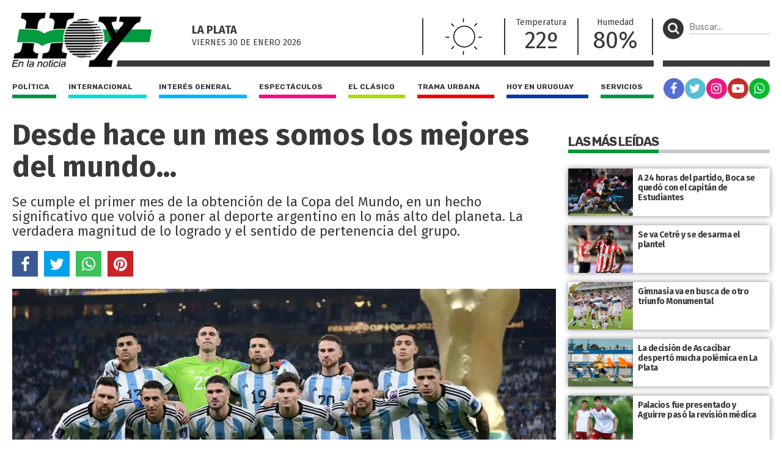

--- FILE ---
content_type: text/html; charset=UTF-8
request_url: https://diariohoy.net/el-clasico/desde-hace-un-mes-somos-los-mejores-del-mundo-218970
body_size: 8974
content:
<!doctype html>
<html lang="es">
<head>
	<meta charset="utf-8" />

	<title>Desde hace un mes somos  los mejores del mundo... - Diario Hoy En la noticia</title>
	<meta name="description" content="Se cumple el primer mes de la obtención de la Copa del Mundo, en un hecho significativo que volvió a poner al deporte argentino en lo más alto del planeta. La verdadera magnitud de lo logrado y el sentido de pertenencia del grupo." />
	<meta name="robots" content="index" />

  	<meta name="viewport" content="width=device-width, user-scalable=no, initial-scale=1.0, maximum-scale=1.0, minimum-scale=1.0" />

	<meta property="og:title" content="Desde hace un mes somos  los mejores del mundo... - Diario Hoy En la noticia" />
	<meta property="og:url" content="https://diariohoy.net/el-clasico/desde-hace-un-mes-somos-los-mejores-del-mundo-218970" />
	<meta property="og:image" content="https://diariohoynet.nyc3.cdn.digitaloceanspaces.com/adjuntos/galerias/000/528/0000528587.jpg" />
	<meta property="og:description" content="Se cumple el primer mes de la obtención de la Copa del Mundo, en un hecho significativo que volvió a poner al deporte argentino en lo más alto del planeta. La verdadera magnitud de lo logrado y el sentido de pertenencia del grupo." />
	<meta property="og:type" content="article">
	<meta property="fb:app_id" content="383454725064757"/>

	<meta name="twitter:card" content="summary_large_image">
	<meta name="twitter:site" content="@diariohoynet">
	<meta name="twitter:title" content="Desde hace un mes somos  los mejores del mundo... - Diario Hoy En la noticia">
	<meta name="twitter:text:description" content="Se cumple el primer mes de la obtención de la Copa del Mundo, en un hecho significativo que volvió a poner al deporte argentino en lo más alto del planeta. La verdadera magnitud de lo logrado y el sentido de pertenencia del grupo.">
	<meta name="twitter:creator" content="@diariohoynet">
	<meta name="twitter:image" content="https://diariohoynet.nyc3.cdn.digitaloceanspaces.com/adjuntos/galerias/000/528/0000528587.jpg">
	<meta name="twitter:domain" content="diariohoy.net">
	
	<link rel="canonical" href="https://diariohoy.net/el-clasico/desde-hace-un-mes-somos-los-mejores-del-mundo-218970" />
	<link rel="amphtml" href="https://diariohoy.net/el-clasico/desde-hace-un-mes-somos-los-mejores-del-mundo-218970/amp" >
	<link rel="shortcut icon" href="https://diariohoy.net/favicon.ico" type="image/x-icon" />
    <link rel="stylesheet" href="//cdnjs.cloudflare.com/ajax/libs/font-awesome/4.7.0/css/font-awesome.min.css" />
	<link rel="stylesheet" href="//fonts.googleapis.com/css?family=Fira+Sans:200,400,700|Rubik:400,700" />
    <link rel="stylesheet" href="https://diariohoy.net/assets/css/grilla.css?ver=11" />
    <link rel="stylesheet" href="https://diariohoy.net/assets/css/styles.css?ver=142" />
	
	<script>URL_FRONTEND = 'https://diariohoy.net/';</script>

	<script src="https://cdnjs.cloudflare.com/ajax/libs/jquery/3.6.0/jquery.min.js" integrity="sha512-894YE6QWD5I59HgZOGReFYm4dnWc1Qt5NtvYSaNcOP+u1T9qYdvdihz0PPSiiqn/+/3e7Jo4EaG7TubfWGUrMQ==" crossorigin="anonymous" referrerpolicy="no-referrer"></script>
	<script src="https://diariohoy.net/assets/js/functions.js?ver=11"></script>
	<script type="application/ld+json">{ "@context":"http://schema.org", "@type":"NewsArticle", "headline":"Desde hace un mes somos los mejores del mundo...", "url":"https://diariohoy.net/el-clasico/desde-hace-un-mes-somos-los-mejores-del-mundo-218970", "dateCreated":"2023-01-18T00:00:00", "dateModified":"2023-01-18T00:00:00", "articleSection":"El Clásico", "keywords":"", "datePublished":"2023-01-18T00:00:00", "publisher":{ "@type":"Organization", "name":"Diario Hoy", "logo":{ "@type":"ImageObject", "url":"https://diariohoy.net/asssets/grafica/logo.png", "width":246, "height":97 } }, "mainEntityOfPage":{ "@type":"WebPage", "@id":"https://diariohoy.net/el-clasico/desde-hace-un-mes-somos-los-mejores-del-mundo-218970" }, "creator":{ "@type":"Organization", "name":"Diario Hoy" }, "author":{ "@type":"Organization", "name":"Diario Hoy" }, "image":"https://diariohoynet.nyc3.cdn.digitaloceanspaces.com/adjuntos/galerias/000/528/0000528587.jpg" }</script>
	
	

	<!-- Google Tag Manager -->
<script>(function(w,d,s,l,i){w[l]=w[l]||[];w[l].push({'gtm.start':
new Date().getTime(),event:'gtm.js'});var f=d.getElementsByTagName(s)[0],
j=d.createElement(s),dl=l!='dataLayer'?'&l='+l:'';j.async=true;j.src=
'https://www.googletagmanager.com/gtm.js?id='+i+dl;f.parentNode.insertBefore(j,f);
})(window,document,'script','dataLayer','GTM-NNCK35H');</script>
<!-- End Google Tag Manager -->
<!-- Global site tag (gtag.js) - Google Analytics -->
<script async src="https://www.googletagmanager.com/gtag/js?id=UA-35981994-1"></script>
<script>
  window.dataLayer = window.dataLayer || [];
  function gtag(){dataLayer.push(arguments);}
  gtag('js', new Date());

  gtag('config', 'UA-35981994-1');
</script>

</head>
<body class="nota">

	<!-- Google Tag Manager (noscript) -->
<noscript><iframe src="https://www.googletagmanager.com/ns.html?id=GTM-NNCK35H"
height="0" width="0" style="display:none;visibility:hidden"></iframe></noscript>
<!-- End Google Tag Manager (noscript) -->

	<div class="wrapper">

		<div class="main1 section group">

			<div class="divwrapper">

				<div class="region_1">

					
<header>

	<div class="obj_header">

		<div class="floatheader hide880"></div>

		<div class="header_mobile show880">

			<div class="header_mobile_top">
				
				<a href="javascript:$('.header_mobile_menu').slideToggle();" class="menuleft"><i class="fa fa-bars" aria-hidden="true"></i></a>
				
				<a href="https://diariohoy.net/" title="Diario Hoy" class="a_logo"></a>

				<button class="menuright" type="button" onclick="$('.header_mobile_buscador').slideToggle();"><p><i class="fa fa-search" aria-hidden="true"></i></p></button>

			</div>

			<div class="header_mobile_menu">

				<nav class="secciones">
					<ul>
						<li class="politica"><a href="https://diariohoy.net/politica">Política</a></li>
						<li class="internacional"><a href="https://diariohoy.net/internacional">Internacional</a></li>
						<li class="interes-general"><a href="https://diariohoy.net/interes-general">Interés general</a></li>
						<li class="espectaculos"><a href="https://diariohoy.net/espectaculos">Espectáculos</a></li>
						<li class="el-clasico"><a href="https://diariohoy.net/el-clasico">El clásico</a></li>
						<li class="trama-urbana"><a href="https://diariohoy.net/trama-urbana">Trama urbana</a></li>
						<li class="hoy-en-uruguay"><a href="https://diariohoy.net/uruguay">Hoy en Uruguay</a></li>
						<li class="servicios"><a href="https://diariohoy.net/servicios">Servicios</a></li>
					</ul>
				</nav>

				<div class="clear"></div>

				<nav class="redes">
					<a href="https://facebook.com/diariohoylp" target="_blank" rel="noopener noreferrer" class="red fb"><i class="fa fa-facebook" aria-hidden="true"></i></a>
					<a href="https://twitter.com/diariohoynet" target="_blank" rel="noopener noreferrer" class="red tw"><i class="fa fa-twitter" aria-hidden="true"></i></a>
					<a href="https://instagram.com/diariohoylaplata/" target="_blank" rel="noopener noreferrer" class="red ig"><i class="fa fa-instagram" aria-hidden="true"></i></a>
					<a href="https://youtube.com/channel/UCKHAOgONtSewDKc2Tqg1XFg" target="_blank" rel="noopener noreferrer" class="red yt"><i class="fa fa-youtube-play" aria-hidden="true"></i></a>
					<a href="https://wa.me/542216252892" target="_blank" rel="noopener noreferrer" class="red wa"><i class="fa fa-whatsapp" aria-hidden="true"></i></a>
				</nav>

			</div>

			<div class="header_mobile_buscador">

				<form method="get" action="https://diariohoy.net/busqueda" onsubmit="return validar_busqueda(event,this);">
					<input type="text" placeholder="Buscar..." />
					<button type="submit"><i class="fa fa-search" aria-hidden="true"></i></button>
				</form>

			</div>
			
		</div>

		
		<div class="headertop hide880">

			<a href="https://diariohoy.net/"><img src="https://diariohoy.net/assets/grafica/logo.png?f" alt="Diario Hoy" class="logo" /></a>

			<div class="content">

				<section class="fecha">
					<h4>La Plata</h4>
					<h5>viernes 30 DE enero<span class="hide980"> 2026</span></h5>

				</section>
				<section class="clima" style="background-image: url(https://diariohoy.net/assets/grafica/clima/01.svg);">
					<p><strong>T:</strong> 22º</p>
					<p><strong>H:</strong> 80%</p>
				</section>
				<section class="temperatura dobleborde hide1080">
					<h4>Temperatura</h4>
					<p>22º</p>
				</section>
				<section class="temperatura hide1080">
					<h4>Humedad</h4>
					<p>80%</p>
				</section>
				
				<section class="redes_top dobleborde">
					<nav class="redes">
						<ul>
							<li><a href="https://facebook.com/diariohoylp" target="_blank" rel="noopener noreferrer" class="red fb"><i class="fa fa-facebook" aria-hidden="true"></i></a></li>
							<li><a href="https://twitter.com/diariohoynet" target="_blank" rel="noopener noreferrer" class="red tw"><i class="fa fa-twitter" aria-hidden="true"></i></a></li>
							<li><a href="https://instagram.com/diariohoylaplata/" target="_blank" rel="noopener noreferrer" class="red ig"><i class="fa fa-instagram" aria-hidden="true"></i></a></li>
							<li><a href="https://www.youtube.com/channel/UCKHAOgONtSewDKc2Tqg1XFg" target="_blank" rel="noopener noreferrer" class="red yt"><i class="fa fa-youtube-play" aria-hidden="true"></i></a></li>
							<li><a href="https://wa.me/542216252892" target="_blank" rel="noopener noreferrer" class="red wa"><i class="fa fa-whatsapp" aria-hidden="true"></i></a></li>
						</ul>
					</nav>
				</section>

			</div>

			

		</div>
		

		<div class="headertopside hide1080">
			<button><p><i class="fa fa-search" aria-hidden="true"></i></p></button>
			<form method="get" action="https://diariohoy.net/busqueda" onsubmit="return validar_busqueda(event,this);">
				<input type="text" placeholder="Buscar..." /><input type="submit" style="height: 1px; width: 1px;">
			</form>
		</div>

		<div class="clear"></div>
		
		<div class="headerbottomplace hide880">
			<div class="headerbottombar">
				<div class="headerbottom">
					<nav class="secciones">
						<ul>
							<li class="politica"><a href="https://diariohoy.net/politica">Política</a></li>
							<li class="internacional"><a href="https://diariohoy.net/internacional">Internacional</a></li>
							<li class="interes-general"><a href="https://diariohoy.net/interes-general">Interés general</a></li>
							<li class="espectaculos"><a href="https://diariohoy.net/espectaculos">Espectáculos</a></li>
							<li class="el-clasico"><a href="https://diariohoy.net/el-clasico">El clásico</a></li>
							<li class="trama-urbana"><a href="https://diariohoy.net/trama-urbana">Trama urbana</a></li>
							<li class="hoy-en-uruguay"><a href="https://diariohoy.net/uruguay">Hoy en Uruguay</a></li>
							<li class="servicios"><a href="https://diariohoy.net/servicios">Servicios</a></li>
						</ul>
					</nav>
				</div>

				<div class="headerbottomside hide1080">
					<nav class="redes">
						<ul>
							<li><a href="https://facebook.com/diariohoylp" target="_blank" rel="noopener noreferrer" class="red fb"><i class="fa fa-facebook" aria-hidden="true"></i></a></li>
							<li><a href="https://twitter.com/diariohoynet" target="_blank" rel="noopener noreferrer" class="red tw"><i class="fa fa-twitter" aria-hidden="true"></i></a></li>
							<li><a href="https://instagram.com/diariohoylaplata/" target="_blank" rel="noopener noreferrer" class="red ig"><i class="fa fa-instagram" aria-hidden="true"></i></a></li>
							<li><a href="https://youtube.com/channel/UCKHAOgONtSewDKc2Tqg1XFg" target="_blank" rel="noopener noreferrer" class="red yt"><i class="fa fa-youtube-play" aria-hidden="true"></i></a></li>
							<li><a href="https://diariohoy.net/n38084" class="red wa"><i class="fa fa-whatsapp" aria-hidden="true"></i></a></li>


						</ul>
					</nav>
				</div>

				<div class="clear"></div>

			</div>
		</div>

		<div class="clear"></div>

	</div>

</header>


				</div><!-- FIN REGION 1 -->

				<div class="clear"></div>

				<div class="region_4">

					



<script src="https://cdnjs.cloudflare.com/ajax/libs/bxslider/4.2.15/jquery.bxslider.min.js" integrity="sha512-p55Bpm5gf7tvTsmkwyszUe4oVMwxJMoff7Jq3J/oHaBk+tNQvDKNz9/gLxn9vyCjgd6SAoqLnL13fnuZzCYAUA==" crossorigin="anonymous" referrerpolicy="no-referrer"></script>

<script>
$(document).ready(function() {

	if( $('.bxslider li').length > 1 )
	{
		$('.notadetalle .slider .ps-prev').show();
		$('.notadetalle .slider .ps-next').show();

		$('.bxslider').bxSlider({
			nextSelector: '.ps-next',
			prevSelector: '.ps-prev',
			nextText: '',
			prevText: '',
			pager: false,
			adaptiveHeight: true,
			captions: true,

			onSliderLoad: function(){ 
				url = $(".bxslider iframe").eq(0).attr('src');
				url += '&autoplay=1';
				$(".bxslider iframe").eq(0).attr('src',url);
			}
		});

	}

    

});
</script>

<article class="notadetalle">

	

	<h1>Desde hace un mes somos  los mejores del mundo...</h1>
    
    <p class="copete">Se cumple el primer mes de la obtención de la Copa del Mundo, en un hecho significativo que volvió a poner al deporte argentino en lo más alto del planeta. La verdadera magnitud de lo logrado y el sentido de pertenencia del grupo.</p>

	<div class="shares shares_bottom">
		<a href="javascript:share_fb('https://diariohoy.net/n218970','Desde hace un mes somos  los mejores del mundo...');void(0);" class="sh 	fb"><i class="fa fa-facebook" aria-hidden="true"></i></a>
		<a href="javascript:share_tw('https://diariohoy.net/n218970','Desde hace un mes somos  los mejores del mundo...');void(0);" class="sh 	tw"><i class="fa fa-twitter" aria-hidden="true"></i></a>
		<a href="javascript:share_wa('https://diariohoy.net/n218970','Desde hace un mes somos  los mejores del mundo...');void(0);" class="sh 	wa"><i class="fa fa-whatsapp" aria-hidden="true"></i></a>
		<a href="javascript:share_pi('https://diariohoy.net/n218970','Desde hace un mes somos  los mejores del mundo...','https%3A%2F%2Fdiariohoynet.nyc3.cdn.digitaloceanspaces.com%2Fadjuntos%2Fgalerias%2F000%2F528%2F0000528587.jpg');void(0);" class="sh 	pi"><i class="fa fa-pinterest" aria-hidden="true"></i></a>
	</div>

	<div class="slider">
		<span class="ps-prev"></span>
        <span class="ps-next"></span>
	

    <ul class="bxslider">
    	
    	
    	<li>
    		<img src="https://diariohoynet.nyc3.cdn.digitaloceanspaces.com/adjuntos/galerias/000/528/0000528587.jpg" title="">
    	</li>
    	
    </ul>
    </div>

    <div class="clear"></div>

    <div class="cols2">
	
		<aside>
			
			<h2>El Clásico</h2>

			
			<div class="fecha">18/01/2023 - 00:00hs</div>
			

			<div class="clear"></div>

		</aside>

		<div class="cuerpo">
			<p>Hace un mes que Argentina fue campeón. Hace un mes que los hinchas volvieron a sonreír…</p>
<p>Desde hace un mes, el deporte argentino a través del fútbol está en lo más alto del planeta y se robó los comentarios y los elogios de los fanáticos. </p>
<p>El 18 de diciembre de 2022 quedará en la historia como el día en el que se cortó una racha de 20 años sin festejos internaciones en mundiales para todo el continente sudamericano. </p>
<p>A diferencia de lo que indicaban algunos pronósticos, no fue Brasil el que volvió a traer la Copa a estas latitudes, sino más bien Messi, Scaloni, el Dibu Martínez y compañía.</p>
<p>La consagración en la Copa del Mundo de Catar sobre el final del año pasado revalidó el sentido de renovación que tuvo el fútbol argentino en el plano deportivo e internacional. </p>
<p>Mientras Uruguay lleva 72 años sin ganar una Copa y Brasil acumula 20 sin ni siquiera llegar a una final, el equipo de Messi se hizo bordar la tercer estrella en la camiseta albiceleste, cortando con una seguidilla de cuatro mundiales ganados por los europeos: Italia (2006), España (2010), Alemania (2014) y ­Francia (2018). </p>
<p>El triunfo argentino se festejó en el último tramo de diciembre, pero se fue jerarquizando con el correr de los días y semanas. Tanto es así que Lionel Scaloni está nominado para ganar el premio al mejor entrenador del año, al igual que Messi como el mejor futbolista del año 2022 y el Dibu Martínez como el mejor arquero. </p>
<p>En las últimas dos semanas, incluso, los jugadores de la liga argentina empezaron a ser observados con mayor respeto y ya se empezaron a abrir nuevos caminos para futuras transferencias internacionales.</p>
<p>El Mundial logrado hace un mes arrojó una sensación de justicia deportiva por la deuda que logró saldar Messi, a quien muchos después de aquel 28 de diciembre reconocieron como el mejor jugador de la historia. Sin embargo, también sirvió para consolidar a Argentina como una verdadera potencia mundial en este deporte, eludiendo el posible estancamiento que en su momento tuvieron Inglaterra, Holanda o el propio Uruguay, todos países que definieron mundiales y fueron grandes protagonistas a lo largo de la historia. </p>
<p>A un mes de la consagración, el nombre de Scaloni dejó de ser desconocido en China o Estados Unidos, porque ahora es el apellido del técnico de la mejor Selección del mundo. </p>
<p>Ya nadie puede desconocer la injerencia de la AFA y el trabajo de sus dirigentes, y los lazos internacionales con la FIFA están más vigentes que nunca. </p>
<p>Hasta el emir Al Thami visitó el país para conocer la tierra de los campeones, estacionó un yate en el puerto de Berisso y está recorriendo la Patagonia. </p>
<p>Argentina es campeón del mundo. Y a pesar de que a muchos todavía les cuesta caer, las repercusiones a un mes de la conquista siguen llegando. </p>
			
			<script>
			$(document).ready(function() {
				/* find all iframes with ids starting with "tweet_" */
				$(".twitter-container iframe").on("load", function() {
					console.log('this.id',this.id);
					this.contentWindow.postMessage({ element: this.id, query: "height" },
						"https://twitframe.com");
				});
			});
			
			/* listen for the return message once the tweet has been loaded */
			$(window).bind("message", function(e) {
				var oe = e.originalEvent;

				if (oe.origin != "https://twitframe.com")
					return;

				console.log('oe.data',oe.data);
				
				if (oe.data.height && oe.data.element.match(/^tweet_/))
					$("#" + oe.data.element).css("height", parseInt(oe.data.height) + "px");
			});
			</script>

			

            
			<div class="tags_bottom">
				<div class="tags">
					<a href="../tag/argentina" title="Notas con tag Argentina">Argentina</a><a href="../tag/campeon" title="Notas con tag campeón">campeón</a><a href="../tag/catar" title="Notas con tag Catar">Catar</a>
				</div>
				<div class="clear"></div>
			</div>
			
			
			
		</div>

		<div class="clear"></div>

	</div>

</article>

<!-- fin objeto --><div class="obj_banner ">

</div><div class="obj_banner ">
<div class="banner"><script async src="https://pagead2.googlesyndication.com/pagead/js/adsbygoogle.js?client=ca-pub-0322179960496443"
     crossorigin="anonymous"></script>
<!-- Bajo nota -->
<ins class="adsbygoogle"
     style="display:block"
     data-ad-client="ca-pub-0322179960496443"
     data-ad-slot="8783621340"
     data-ad-format="auto"
     data-full-width-responsive="true"></ins>
<script>
     (adsbygoogle = window.adsbygoogle || []).push({});
</script></div><div class="clear"></div>
</div>

<section class="seccionlistadohome heightfix">
	
	<h3 class="title"><span>Noticias Relacionadas</span></h3>

	<div class="lista section group">
		
		
		<article class="shadow el-clasico">
			
			<a href="https://diariohoy.net/el-clasico/gallardo-dirigio-a-cristiano-ronaldo-por-primera-vez-218965" title="Gallardo dirigió a Cristiano Ronaldo por primera vez">
			
				<div class="media-container" style="">
					<img loading='lazy' src='https://diariohoynet.nyc3.cdn.digitaloceanspaces.com/adjuntos/galerias/000/528/0000528526.jpg' alt='gallardo cr7' class=''   />
				</div>
		

				<div class="info">
					<h2>Gallardo dirigió a Cristiano Ronaldo por primera vez</h2>
					<p>El "Muñeco" se encontró con el astro portugués y lo dirigió en su primera práctica del Riyadh Season, el combinado que reune jugadores del Al-Hilal y del Al-Nassr, y que enfrentará al PSG en un amistoso.</p>
					<span class="volanta"></span>
				</div>


			</a>


			<div class="share_block">
				<a href="javascript:void(0);" class="share"><i class="fa fa-share" aria-hidden="true"></i></a>
				<div class="share_block_content">
					<div class="share_block_content_inside">
						<a href="javascript:share_fb('https://diariohoy.net/n218965','Gallardo dirigió a Cristiano Ronaldo por primera vez');void(0);" class="fb"><i class="fa fa-facebook" aria-hidden="true"></i></a>
						<a href="javascript:share_tw('https://diariohoy.net/n218965','Gallardo dirigió a Cristiano Ronaldo por primera vez');void(0);" class="tw"><i class="fa fa-twitter" aria-hidden="true"></i></a>
						<a href="javascript:share_wa('https://diariohoy.net/n218965','Gallardo dirigió a Cristiano Ronaldo por primera vez');void(0);" class="wa"><i class="fa fa-whatsapp" aria-hidden="true"></i></a>
					</div>
				</div>
			</div>
		</article>
		
		<article class="shadow el-clasico">
			
			<a href="https://diariohoy.net/el-clasico/de-paul-volveria-a-sumar-minutos-en-el-atletico-de-madrid-218962" title="De Paul volvería a sumar minutos en el Atlético de Madrid">
			
				<div class="media-container" style="">
					<img loading='lazy' src='https://diariohoynet.nyc3.cdn.digitaloceanspaces.com/adjuntos/galerias/000/528/0000528522.jpg' alt='De Paul atletico' class=''   />
				</div>
		

				<div class="info">
					<h2>De Paul volvería a sumar minutos en el Atlético de Madrid</h2>
					<p>El DT, Diego Simeone, afirmó en conferencia de prensa que el campeón del mundo "va a jugar mañana". El mediocampista argentino no disputó ningún partido desde la final frente a Francia.</p>
					<span class="volanta"></span>
				</div>


			</a>


			<div class="share_block">
				<a href="javascript:void(0);" class="share"><i class="fa fa-share" aria-hidden="true"></i></a>
				<div class="share_block_content">
					<div class="share_block_content_inside">
						<a href="javascript:share_fb('https://diariohoy.net/n218962','De Paul volvería a sumar minutos en el Atlético de Madrid');void(0);" class="fb"><i class="fa fa-facebook" aria-hidden="true"></i></a>
						<a href="javascript:share_tw('https://diariohoy.net/n218962','De Paul volvería a sumar minutos en el Atlético de Madrid');void(0);" class="tw"><i class="fa fa-twitter" aria-hidden="true"></i></a>
						<a href="javascript:share_wa('https://diariohoy.net/n218962','De Paul volvería a sumar minutos en el Atlético de Madrid');void(0);" class="wa"><i class="fa fa-whatsapp" aria-hidden="true"></i></a>
					</div>
				</div>
			</div>
		</article>
		
		<article class="shadow el-clasico">
			
			<a href="https://diariohoy.net/el-clasico/los-gladiadores-pasaron-a-la-segunda-ronda-del-mundial-de-handball-218959" title="Los Gladiadores pasaron a la segunda ronda del mundial de handball">
			
				<div class="media-container" style="">
					<img loading='lazy' src='https://diariohoynet.nyc3.cdn.digitaloceanspaces.com/adjuntos/galerias/000/528/0000528518.jpg' alt='Los Gladiadores pasaron a la segunda ronda del mundial de handball' class=''   />
				</div>
		

				<div class="info">
					<h2>Los Gladiadores pasaron a la segunda ronda del mundial de handball</h2>
					<p>Vencieron a Macedonia del Norte por 35 a 26, por la tercera fecha del grupo F.</p>
					<span class="volanta"></span>
				</div>


			</a>


			<div class="share_block">
				<a href="javascript:void(0);" class="share"><i class="fa fa-share" aria-hidden="true"></i></a>
				<div class="share_block_content">
					<div class="share_block_content_inside">
						<a href="javascript:share_fb('https://diariohoy.net/n218959','Los Gladiadores pasaron a la segunda ronda del mundial de handball');void(0);" class="fb"><i class="fa fa-facebook" aria-hidden="true"></i></a>
						<a href="javascript:share_tw('https://diariohoy.net/n218959','Los Gladiadores pasaron a la segunda ronda del mundial de handball');void(0);" class="tw"><i class="fa fa-twitter" aria-hidden="true"></i></a>
						<a href="javascript:share_wa('https://diariohoy.net/n218959','Los Gladiadores pasaron a la segunda ronda del mundial de handball');void(0);" class="wa"><i class="fa fa-whatsapp" aria-hidden="true"></i></a>
					</div>
				</div>
			</div>
		</article>
		
		<article class="shadow el-clasico">
			
			<a href="https://diariohoy.net/el-clasico/richarlison-creo-que-la-eliminacion-en-el-mundial-es-peor-que-perder-a-un-miembro-de-la-familia-218954" title="Richarlison: &quot;Creo que la eliminación en el mundial es peor que perder a un miembro de la familia&quot; ">
			
				<div class="media-container" style="">
					<img loading='lazy' src='https://diariohoynet.nyc3.cdn.digitaloceanspaces.com/adjuntos/galerias/000/528/0000528506.jpg' alt='richarlison' class=''   />
				</div>
		

				<div class="info">
					<h2>Richarlison: "Creo que la eliminación en el mundial es peor que perder a un miembro de la familia" </h2>
					<p>Pese a la dura comparación, Richarlison, ex jugador de Fluminense y de Tottenham Hotspur, tiene confianza en el futuro.</p>
					<span class="volanta"></span>
				</div>


			</a>


			<div class="share_block">
				<a href="javascript:void(0);" class="share"><i class="fa fa-share" aria-hidden="true"></i></a>
				<div class="share_block_content">
					<div class="share_block_content_inside">
						<a href="javascript:share_fb('https://diariohoy.net/n218954','Richarlison: &quot;Creo que la eliminación en el mundial es peor que perder a un miembro de la familia&quot; ');void(0);" class="fb"><i class="fa fa-facebook" aria-hidden="true"></i></a>
						<a href="javascript:share_tw('https://diariohoy.net/n218954','Richarlison: &quot;Creo que la eliminación en el mundial es peor que perder a un miembro de la familia&quot; ');void(0);" class="tw"><i class="fa fa-twitter" aria-hidden="true"></i></a>
						<a href="javascript:share_wa('https://diariohoy.net/n218954','Richarlison: &quot;Creo que la eliminación en el mundial es peor que perder a un miembro de la familia&quot; ');void(0);" class="wa"><i class="fa fa-whatsapp" aria-hidden="true"></i></a>
					</div>
				</div>
			</div>
		</article>
		
		<article class="shadow el-clasico">
			
			<a href="https://diariohoy.net/el-clasico/el-entrenador-del-psg-le-advirtio-a-sus-dirigidos-que-el-mundial-se-acabo-218953" title="El entrenador del PSG le advirtió a sus dirigidos que &quot;el Mundial se acabó&quot;">
			
				<div class="media-container" style="">
					<img loading='lazy' src='https://diariohoynet.nyc3.cdn.digitaloceanspaces.com/adjuntos/galerias/000/528/0000528504.jpg' alt='GALTIER PSG' class=''   />
				</div>
		

				<div class="info">
					<h2>El entrenador del PSG le advirtió a sus dirigidos que "el Mundial se acabó"</h2>
					<p>Cristophe Galtier habló en conferencia de prensa previo al viaje a Qatar, en donde el equipo francés se enfrentará a un combinado local que tendrá a Cristiano Ronaldo.</p>
					<span class="volanta"></span>
				</div>


			</a>


			<div class="share_block">
				<a href="javascript:void(0);" class="share"><i class="fa fa-share" aria-hidden="true"></i></a>
				<div class="share_block_content">
					<div class="share_block_content_inside">
						<a href="javascript:share_fb('https://diariohoy.net/n218953','El entrenador del PSG le advirtió a sus dirigidos que &quot;el Mundial se acabó&quot;');void(0);" class="fb"><i class="fa fa-facebook" aria-hidden="true"></i></a>
						<a href="javascript:share_tw('https://diariohoy.net/n218953','El entrenador del PSG le advirtió a sus dirigidos que &quot;el Mundial se acabó&quot;');void(0);" class="tw"><i class="fa fa-twitter" aria-hidden="true"></i></a>
						<a href="javascript:share_wa('https://diariohoy.net/n218953','El entrenador del PSG le advirtió a sus dirigidos que &quot;el Mundial se acabó&quot;');void(0);" class="wa"><i class="fa fa-whatsapp" aria-hidden="true"></i></a>
					</div>
				</div>
			</div>
		</article>
		
		<article class="shadow el-clasico">
			
			<a href="https://diariohoy.net/el-clasico/no-habra-mas-banderas-rusas-en-el-abierto-de-australia-218951" title="No habrá más banderas rusas en el Abierto de Australia">
			
				<div class="media-container" style="">
					<img loading='lazy' src='https://diariohoynet.nyc3.cdn.digitaloceanspaces.com/adjuntos/galerias/000/528/0000528500.jpg' alt='australia' class=''   />
				</div>
		

				<div class="info">
					<h2>No habrá más banderas rusas en el Abierto de Australia</h2>
					<p>Así lo decidió la organización del Grand Slam luego de registrar una bandera en la tribuna. Además, también estarán prohibidas las insignias de Bielorrusia.</p>
					<span class="volanta"></span>
				</div>


			</a>


			<div class="share_block">
				<a href="javascript:void(0);" class="share"><i class="fa fa-share" aria-hidden="true"></i></a>
				<div class="share_block_content">
					<div class="share_block_content_inside">
						<a href="javascript:share_fb('https://diariohoy.net/n218951','No habrá más banderas rusas en el Abierto de Australia');void(0);" class="fb"><i class="fa fa-facebook" aria-hidden="true"></i></a>
						<a href="javascript:share_tw('https://diariohoy.net/n218951','No habrá más banderas rusas en el Abierto de Australia');void(0);" class="tw"><i class="fa fa-twitter" aria-hidden="true"></i></a>
						<a href="javascript:share_wa('https://diariohoy.net/n218951','No habrá más banderas rusas en el Abierto de Australia');void(0);" class="wa"><i class="fa fa-whatsapp" aria-hidden="true"></i></a>
					</div>
				</div>
			</div>
		</article>
		
		

		<div class="clear"></div>

	</div>

</section><div class="obj_banner ">
<div class="banner"><script async src="https://pagead2.googlesyndication.com/pagead/js/adsbygoogle.js?client=ca-pub-0322179960496443"
     crossorigin="anonymous"></script>
<!-- Píe de pagina -->
<ins class="adsbygoogle"
     style="display:block"
     data-ad-client="ca-pub-0322179960496443"
     data-ad-slot="2638699606"
     data-ad-format="auto"
     data-full-width-responsive="true"></ins>
<script>
     (adsbygoogle = window.adsbygoogle || []).push({});
</script></div><div class="clear"></div>
</div>

				</div>

				<div class="region_3">
				
					<aside class="aside1">

						<div class="content">

							

<section class="notaseccionranking ">

	<h3 class="title"><span>Las más leídas</span></h3>
	
	
	
	<article class="shadow">
		<a href="https://diariohoy.net/el-clasico/a-24-horas-del-partido-boca-se-quedo-con-el-capitan-de-estudiantes-279283" title="A 24 horas del partido, Boca se quedó con el capitán de Estudiantes">
			<div class="imgbox" style="background-image: url('https://diariohoynet.nyc3.cdn.digitaloceanspaces.com/adjuntos/galerias/000/667/0000667918.jpg');">
				<span class="volanta"></span>
			</div>
			<h2>A 24 horas del partido, Boca se quedó con el capitán de Estudiantes</h2>
		</a>
	</article>

	
	
	
	<article class="shadow">
		<a href="https://diariohoy.net/el-clasico/se-va-cetre-y-se-desarma-el-plantel-279351" title="Se va Cetré y se desarma el plantel">
			<div class="imgbox" style="background-image: url('https://diariohoynet.nyc3.cdn.digitaloceanspaces.com/adjuntos/galerias/000/668/0000668059.jpg');">
				<span class="volanta"></span>
			</div>
			<h2>Se va Cetré y se desarma el plantel</h2>
		</a>
	</article>

	
	
	
	<article class="shadow">
		<a href="https://diariohoy.net/el-clasico/gimnasia-va-en-busca-de-otro-triunfo-monumental-279286" title="Gimnasia va en busca de otro triunfo Monumental">
			<div class="imgbox" style="background-image: url('https://diariohoynet.nyc3.cdn.digitaloceanspaces.com/adjuntos/galerias/000/667/0000667924.jpg');">
				<span class="volanta"></span>
			</div>
			<h2>Gimnasia va en busca de otro triunfo Monumental</h2>
		</a>
	</article>

	
	
	
	<article class="shadow">
		<a href="https://diariohoy.net/el-clasico/la-decision-de-ascacibar-desperto-mucha-polemica-en-la-plata-279284" title="La decisión de Ascacíbar despertó mucha polémica en La Plata">
			<div class="imgbox" style="background-image: url('https://diariohoynet.nyc3.cdn.digitaloceanspaces.com/adjuntos/galerias/000/667/0000667920.jpg');">
				<span class="volanta"></span>
			</div>
			<h2>La decisión de Ascacíbar despertó mucha polémica en La Plata</h2>
		</a>
	</article>

	
	
	
	<article class="shadow">
		<a href="https://diariohoy.net/el-clasico/palacios-fue-presentado-y-aguirre-paso-la-revision-medica-279285" title="Palacios fue presentado y Aguirre pasó la revisión médica ">
			<div class="imgbox" style="background-image: url('https://diariohoynet.nyc3.cdn.digitaloceanspaces.com/adjuntos/galerias/000/667/0000667922.jpg');">
				<span class="volanta"></span>
			</div>
			<h2>Palacios fue presentado y Aguirre pasó la revisión médica </h2>
		</a>
	</article>

	
	
	
	<article class="shadow">
		<a href="https://diariohoy.net/el-clasico/gimnasia-recupero-ingresos-de-60-millones-por-venta-de-plateas-279160" title="Gimnasia recuperó ingresos de 60 millones por venta de plateas">
			<div class="imgbox" style="background-image: url('https://diariohoynet.nyc3.cdn.digitaloceanspaces.com/adjuntos/galerias/000/667/0000667648.jpg');">
				<span class="volanta"></span>
			</div>
			<h2>Gimnasia recuperó ingresos de 60 millones por venta de plateas</h2>
		</a>
	</article>

	
	
	
	<article class="shadow">
		<a href="https://diariohoy.net/el-clasico/river-oficializo-la-ampliacion-del-monumental-279288" title="River oficializó la ampliación del Monumental">
			<div class="imgbox" style="background-image: url('https://diariohoynet.nyc3.cdn.digitaloceanspaces.com/adjuntos/galerias/000/667/0000667926.jpg');">
				<span class="volanta"></span>
			</div>
			<h2>River oficializó la ampliación del Monumental</h2>
		</a>
	</article>

	
	
	
	<article class="shadow">
		<a href="https://diariohoy.net/el-clasico/estudiantes-le-gano-a-boca-2-a-1-y-sumo-tres-puntos-claves-279337" title="Estudiantes le ganó a Boca 2 a 1 y sumó tres puntos claves">
			<div class="imgbox" style="background-image: url('https://diariohoynet.nyc3.cdn.digitaloceanspaces.com/adjuntos/galerias/000/668/0000668053.jpg');">
				<span class="volanta"></span>
			</div>
			<h2>Estudiantes le ganó a Boca 2 a 1 y sumó tres puntos claves</h2>
		</a>
	</article>

	
	
	
	<article class="shadow">
		<a href="https://diariohoy.net/el-clasico/el-corazon-primero-estudiantes-se-impuso-ante-boca-en-una-noche-caliente-279356" title="El corazón primero: Estudiantes se impuso ante Boca en una noche caliente">
			<div class="imgbox" style="background-image: url('https://diariohoynet.nyc3.cdn.digitaloceanspaces.com/adjuntos/galerias/000/668/0000668061.jpg');">
				<span class="volanta"></span>
			</div>
			<h2>El corazón primero: Estudiantes se impuso ante Boca en una noche caliente</h2>
		</a>
	</article>

	
	
	
	<article class="shadow">
		<a href="https://diariohoy.net/el-clasico/como-pancho-por-su-casa-no-grito-los-goles-del-pincha-279349" title="Como pancho por su casa  no gritó los goles del Pincha">
			<div class="imgbox" style="background-image: url('https://diariohoynet.nyc3.cdn.digitaloceanspaces.com/adjuntos/galerias/000/668/0000668047.jpg');">
				<span class="volanta"></span>
			</div>
			<h2>Como pancho por su casa  no gritó los goles del Pincha</h2>
		</a>
	</article>

	
	

</section><div class="obj_banner ">
<div class="banner"><div id="130623-20"><script src="//ads.themoneytizer.com/s/gen.js?type=20"></script><script src="//ads.themoneytizer.com/s/requestform.js?siteId=130623&formatId=20"></script></div></div><div class="clear"></div>
</div><div class="obj_banner ">
<div class="banner"><script async src="https://pagead2.googlesyndication.com/pagead/js/adsbygoogle.js?client=ca-pub-0322179960496443"
     crossorigin="anonymous"></script>
<!-- Lateral -->
<ins class="adsbygoogle"
     style="display:block"
     data-ad-client="ca-pub-0322179960496443"
     data-ad-slot="3657663697"
     data-ad-format="auto"
     data-full-width-responsive="true"></ins>
<script>
     (adsbygoogle = window.adsbygoogle || []).push({});
</script></div><div class="clear"></div>
</div>

						</div>

					</aside>

				</div><!-- FIN REGION 3 -->


				<!-- CORTE DE GRILLA -->
					
				

				<!-- CORTE DE GRILLA -->
			

			</div> <!-- divwrapper -->

		</div> <!-- main1 -->

		<div class="clear"></div>

		<div class="main2">
			<div class="divwrapper">

				
				
			</div> <!-- divwrapper -->
		</div> <!-- main2 -->


		
		
		
		<div class="main1">
			<div class="divwrapper">
				<div class="region_6">

				<footer>
					
	<div class="buscador">
		<div class="content">
			
			<img src="https://diariohoy.net/assets/grafica/logo_footer.png" alt="" class="logo_footer" />

			<div class="cajita hide580">
				<button><p><i class="fa fa-search" aria-hidden="true"></i></p></button>
				<form method="get" action="https://diariohoy.net/busqueda" onsubmit="return validar_busqueda(event,this);">
					<input type="text" placeholder="Buscar..." name="buscador">
				</form>
			</div>
		</div>
	</div>


	<div class="group section">

		<div class="col1">
			<address>
				<strong>CALLE 32 Nº 426</strong><br/>
				La Plata - BS AS - ARGENTINA
			</address>
			Nº edición: 10164<br/>
			Director: Ing. Marcelo A. Balcedo<br/>
			Registro D.N.D.A. Nº RE-2023-03268144-APN-DNDA_23MJ
		</div>


		<div class="col2 contenido">

			<div class="secciones">
				<h4>SECCIONES</h4>
				<a href="https://diariohoy.net/politica" class="left">POLÍTICA</a>
				<a href="https://diariohoy.net/internacional" class="left">INTERNACIONAL</a>
				<a href="https://diariohoy.net/interes-general" class="left">INTERÉS GENERAL</a>
				<a href="https://diariohoy.net/espectaculos" class="left">ESPECTÁCULOS</a>
				<a href="https://diariohoy.net/el-clasico" class="left">EL CLÁSICO </a>
				<a href="https://diariohoy.net/trama-urbana" class="left">TRAMA URBANA </a>
				<a href="https://diariohoy.net/uruguay" class="left">URUGUAY </a>
				<a href="https://diariohoy.net/servicios" class="left">SERVICIOS</a>
			</div>

			

			<div class="comercial">
				<h4>GERENCIA COMERCIAL</h4>
				<a href="javascript:void(0);">ANUNCIÁ CON NOSOTROS</a>
				<a href="javascript:void(0);">(0221) 435-2384</a>
			</div>

		</div>

		

	</div>


	<div class="derechos">
		© 1996-2026 | Todos los derechos reservados
	</div>

	
</footer>

				</div>
			</div>
		</div>


</div>



<script defer src="https://static.cloudflareinsights.com/beacon.min.js/vcd15cbe7772f49c399c6a5babf22c1241717689176015" integrity="sha512-ZpsOmlRQV6y907TI0dKBHq9Md29nnaEIPlkf84rnaERnq6zvWvPUqr2ft8M1aS28oN72PdrCzSjY4U6VaAw1EQ==" data-cf-beacon='{"version":"2024.11.0","token":"86ee6357b4634940b17e21a07b5f24e3","r":1,"server_timing":{"name":{"cfCacheStatus":true,"cfEdge":true,"cfExtPri":true,"cfL4":true,"cfOrigin":true,"cfSpeedBrain":true},"location_startswith":null}}' crossorigin="anonymous"></script>
</body>
</html>

--- FILE ---
content_type: text/html; charset=utf-8
request_url: https://www.google.com/recaptcha/api2/aframe
body_size: 137
content:
<!DOCTYPE HTML><html><head><meta http-equiv="content-type" content="text/html; charset=UTF-8"></head><body><script nonce="WV2m3_nuzWm3wzZfAzq1zw">/** Anti-fraud and anti-abuse applications only. See google.com/recaptcha */ try{var clients={'sodar':'https://pagead2.googlesyndication.com/pagead/sodar?'};window.addEventListener("message",function(a){try{if(a.source===window.parent){var b=JSON.parse(a.data);var c=clients[b['id']];if(c){var d=document.createElement('img');d.src=c+b['params']+'&rc='+(localStorage.getItem("rc::a")?sessionStorage.getItem("rc::b"):"");window.document.body.appendChild(d);sessionStorage.setItem("rc::e",parseInt(sessionStorage.getItem("rc::e")||0)+1);localStorage.setItem("rc::h",'1769744541622');}}}catch(b){}});window.parent.postMessage("_grecaptcha_ready", "*");}catch(b){}</script></body></html>